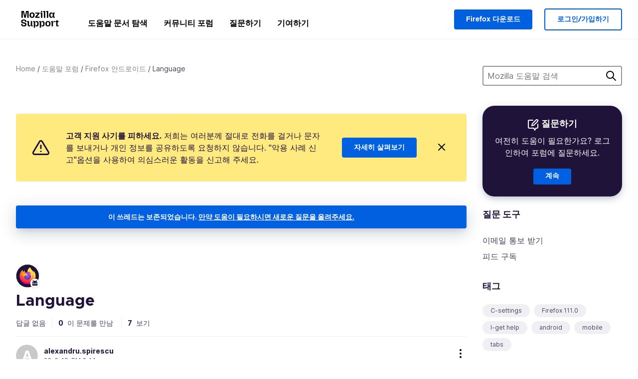

--- FILE ---
content_type: text/javascript
request_url: https://assets-prod.sumo.prod.webservices.mozgcp.net/static/jsi18n/ko/djangojs-min.js
body_size: 20526
content:
"use strict";{const globals=this;const django=globals.django||(globals.django={});django.pluralidx=function(n){const v=0;if(typeof v==="boolean"){return v?1:0}else{return v}};django.catalog=django.catalog||{};const newcatalog={"% Responded in 24 hours":"% 24시간내 답변된 질문","% Responded in 72 hours":"% 72시간내 답변된 질문","% Solved":"% 해결 완료","%(num)s <small>of %(total)s</small>":"전체 <small>%(total)s</small> 중 %(num)s개","%(number)s selected":"%(number)s개 선택됨","%s characters remaining":"%s 글자 남음","1 new this week":["이번주에 %s개의 새글"],"1 person has this problem":["%s명의 사람들이 이 문제를 가지고 있습니다."],"1 reply":["답글 %s개"],"1 → 1000":"1 → 1000","1m":"1개월","1y":"1년","3m":"3개월","400 → 70+":"400 → 70+","6m":"6개월","<strong>Draft has been saved on:</strong> %s":"<strong>작성 중 문서가 저장되었습니다:</strong> %s","<strong>Draft is saving...</strong>":"<strong>작성 중 문서를 저장하고 있습니다...</strong>","<strong>Error saving draft</strong>":"<strong>작성 중 문서 저장 오류</strong>","A document with this slug already exists in this locale.":"문서의 줄임 제목이 이미 존재합니다.","A document with this title already exists in this locale.":"문서의 제목이 이미 존재합니다.","About us":"소개","Active Contributors":"활동적인 공헌자 ","Add to calendar":"캘린더에 추가",All:"전체","All Articles: % Localized":"모든 문서: % 지역화 완료","All Products":"모든 제품","Already have an account?":"계정이 이미 있으신가요?","An error occurred in our system. Please try again later.":"시스템에 오류가 발생했습니다. 다시 시도해 주세요.","Answer Votes: % Helpful":"답변 투표수: % (도움됨)","Answer questions in the support forum":"고객 지원 포럼의 질문 답변하기","Article Votes: % Helpful":"문서 투표수: % (도움됨)","Average Satisfaction":"평균 만족도","Backup assistant":"백업 도우미",Bold:"굵게","Bulleted List":"기호 목록","Bulleted list item":"기호로된 목록 항목",Cancel:"취소",Categories:"분류","Check if your locale is available and go to your localization dashboard":"사용하는 언어로 지역화가 가능한지 확인하고 번역 현황판으로 이동하세요","Check the Needs Update column and start editing articles!":"갱신이 필요한 열을 확인하고 문서 편집을 시작하세요!","Choose calendar":"캘린더 선택","Choose revisions to compare":"비교 버전 선택","Click Through Rate %":"클릭 비율 (%)",Close:"닫기","Common responses":"일반 답변","Community Discussion Only":"커뮤니티 토론만 보기",Continue:"계속",Contribute:"기여하기","Copied!":"복사되었습니다!","Copy download link directly":"다운로드 링크 직접 복사","Copy link":"링크 복사","Could not upload file. Please try again later.":"파일 업로드할 수 없습니다. 다시 시도해 주세요.",Daily:"일간","Data syncing...":"데이터 동기화하는 중...","Don’t have an account?":"계정이 없나요?","Download Firefox":"Firefox 다운로드하기","Download Firefox on your new device":"새 기기에 Firefox 다운로드","Download and install Firefox on your new device":"새 기기에 Firefox 다운로드 및 설치하기","Enter the URL of the external link":"외부 링크의 URL 입력","Enter the name of the article":"문서 이름 입력하기","Enter your email":"이메일 입력","Enter your email address":"이메일 주소 입력","Error deleting image":"그림 삭제 오류","Error loading graph":"그래프를 읽는 중에 오류가 발생 했습니다.","Error uploading image":"그림 업로드 오류","Explore the Knowledge Base Dashboard":"지식 기반 문서 대시보드를 살펴보세요","External link:":"외부 링크:","File deleted. Please select an image file.":"파일을 삭제합니다. 그림 파일을 선택하세요.","Filter by product":"제품 별 필터링","Find support questions to answer":"답변할 질문을 찾으세요","FirefoxCalendarEvent.ics":"FirefoxCalendarEvent.ics","Found %(n)s result for ‘<span>%(q)s</span>’ for ‘<span>%(product)s</span>’":["‘<span>%(product)s</span>’에 대한 ‘<span>%(q)s</span>’에 대한 %(n)s 개 결과 찾음"],"Fox popping out from the top of a stack of boxes.":"상자 더미 위에서 여우가 튀어나오고 있습니다.","Fox sticking its head out from behind a stack of boxes.":"상자 더미 뒤에서 여우가 머리를 내밀고 있습니다.","Fox tail sticking out from behind a stack of boxes.":"상자 더미 뒤에서 여우 꼬리가 튀어나와 있습니다.","From %(from_input)s to %(to_input)s":"기간: %(from_input)s ~ %(to_input)s",'From hardcore web developers to "how do I install Firefox"\n                    first time users, everybody needs your help in the forum!\n                    Share your knowledge by pointing people to the right help\n                    articles and providing troubleshooting steps for their\n                    individual questions.':'하드코어 웹 개발자부터 "Firefox 설치 방법"을 찾는\n                     처음 사용자까지, 모두 포럼에서 여러분의 도움이\n                     필요합니다! 사람들 개개인에게 필요한 도움말 문서와\n                     문제 해결 지침을 제공하여 지식을 공유하세요.',"Get Support":"도움 받기","Heading 1":"제목 1","Heading 2":"제목 2","Heading 3":"제목 3","Help Articles Only":"도움말 문서만 보기","Help articles":"도움말 문서","Help articles are not available in your language yet? You want to join the amazing team translating them? You will help millions of users in your language. Pretty heroic, right?":"여러분의 언어로 도움말이 아직 제공되지 않나요? 도움말을 번역하는 멋진 팀에 참가하고 싶나요? 같은 언어를 사용하는 수백만의 사용자를 돕고 싶나요? 상당히 멋진 일이지요?","Help millions of users get the most out of their favorite browser. Your contributions will reach millions of users worldwide, and you can do it from the comfort of your couch!":"수백만의 사용자가 브라우저의 기능을 최대한 사용할 수 있게 합니다. 여러분의 기여는 전세계 수백만의 사용자에게 도움이 되고 이는 아주 쉽고 편안하게 달성될 수 있습니다!","Help us localize support articles":"도움말 문서를 번역할 수 있도록 도와주세요","Help us write help articles":"도움말 작성을 도와주세요",Home:"홈","How you can contribute":"기여할 수 있는 방법","I don't know":"모름","ICS file":"ICS 파일","If you like writing and teaching, then the Knowledge Base (KB) is the place for you. We need contributors that can write, edit or proofread articles in English. Thousands of people are accessing our Knowledge Base every week. Imagine how many will be helped by you!":"글쓰기와 교육에 관심있다면, 지식 기반 문서(Knowledge Base, KB) 기여가 적합합니다. 영어로 문서를 작성, 편집, 혹은 교정할 기여자가 필요합니다. 수천명의 사람들이 매주 지식 기반 문서를 읽습니다. 얼마나 많은 사람들이 도움을 받을지 상상해보세요!","If you need to make any changes to the data you want synced, you can do so at any time in your <a href='#'>browser settings.</a>":"동기화할 데이터를 변경하고 싶은 경우, 언제든지 <a href='#'>브라우저 설정</a>에서 변경할 수 있습니다.","Image Attachment":"그림 첨부","Image too large. Please select a smaller image file.":"그림이 너무 큽니다. 더 작은 그림 파일을 선택해 주세요.",Images:"그림","Insert Link":"링크 추가","Insert Media":"미디어 추가","Insert Response":"응답 추가","Insert a link...":"링크 추가...","Insert media...":"미디어 추가...","Invalid email address":"잘못된 이메일 주소","Invalid image. Please select a valid image file.":"그림 포맷이 맞지 않습니다. 다시 선택해 주세요.",Italic:"이탤릭","Knowledge Base Article":"지식 기반 문서","L10n Coverage":"L10n 범위","Learn more about KB contribution":"지식 기반 문서 기여에 대해 자세히 알아보세요","Learn more about forum contribution":"포럼 기여에 대해 자세히 알아보세요","Learn more about localization contribution":"번역 기여에 대해 자세히 알아보세요","Learn the basic guidelines":"기본 가이드라인에 대해 알아보세요","Let’s make Mozilla Support speak your language!":"Mozilla 도움말이 여러분의 언어로 제공될 수 있도록 도와 주세요!","Link target:":"링크 대상:","Link text:":"링크 텍스트:","Loading...":"읽는 중...",Localization:"지역화","Localize support content":"도움말 번역하기","Matching responses":"검색된 답변","Month beginning %(year)s-%(month)s-%(date)s":"월의 시작 %(year)s-%(month)s-%(date)s",Monthly:"월간",More:"더보기","Mozilla Support":"Mozilla 도움말","Mozilla Support is a community of enthusiastic volunteers and employees trying to support our users around the globe. Join us for an incredible adventure!":"Mozilla 도움말 사이트는 전세계 사용자에게 도움을 주려는 열정적인 자원봉사자들과 직원들의 커뮤니티입니다. 멋진 모험에 도전해 보세요!",Next:"다음",No:"아니오","No differences found":"다른 점을 찾을 수 없음","No documents found":"문서 없음","No related documents.":"관련된 문서 없음","No replies":"답글 없음","No sections found":"선택 사항 없음","No votes data":"투표 자료 없음","Not responded in 24 hours":"24시간내 답변되지 않은 질문","Not responded in 72 hours":"72시간내 답변되지 않은 질문","Numbered List":"번호 목록","Numbered list item":"번호로된 목록 항목","One article can be viewed by 400 million users and translated into 70+ languages":"좋은 문서 하나는 70여 개 언어로 번역되어 4억 명이 읽을 수도 있습니다","Oops, there was an error.":"오류가 있습니다!","Other ways to contribute":"다른 기여 방법도 확인해보세요","Page %(current)s of %(total)s":"%(current)s / %(total)s 페이지",Percent:"퍼센트","Percent Yes":"퍼센트","Photo of Mozilla staff and volunteers.":"Mozilla 직원과 자원봉사자들이 모인 사진.","Pick a way to contribute":"기여 방법을 선택하세요","Please check you are signed in, and try again.":"로그인 하신 후 다시 시도해 주시기 바랍니다.","Please select a category from the previous column or start a search.":"이전 컬럼의 분류를 선택하거나 바로 검색 하세요.","Please select an image or video to insert.":"추가할 그림이나 동영상을 선택하세요.",Previous:"이전",Questions:"질문 목록","Quote previous message...":"이전 메시지 인용...","Reply...":"답변...","Responded in 24 hours":"24시간내 답변된 질문","Responded in 72 hours":"72시간내 답변된 질문","Response editor":"응답 편집","Response preview":"응답 미리보기",Responses:"응답",Save:"저장","Save the download link to your calendar and install Firefox whenever you’re ready.":"캘린더에 다운로드 링크를 저장하고 준비가 되면 Firefox를 설치하세요.","Save the world from the comfort of your couch":"소파에 앉아서 편안하게 전세계를 구원하세요.","Search Gallery":"목록 검색","Search for a user...":"사용자 검색...","Search for common responses":"일반 답변 검색","Send link":"링크 보내기","Send this link to your email, or download it directly from the Firefox website. To finish, you'll need to install Firefox and sign in to your account.":"이 링크를 이메일로 보내시거나, Firefox 웹사이트에서 직접 다운로드하세요. 완료하려면, Firefox를 설치하고 계정에 로그인해야 합니다.",Sent:"보냄","Share your wisdom with the world!":"여러분의 지혜를 다른 사람과 나누어 주세요!","Show media for:":"미디어 표시언어:","Show:":"보이기:","Sign in":"로그인","Sign in to your account":"계정에 로그인","Sign up":"가입하기","Sign up as a volunteer":"자원자로 등록하기","Sign up for an account":"새 계정 생성",Solved:"해결 완료","Solving one issue helps up to 1000 users a day":"하나의 문제를 해결하면 하루에 천명에게 도움을 줄 수 있습니다","Sorry! 0 results found for ‘<span>%(q)s</span>’ for ‘<span>%(product)s</span>’":"죄송합니다! ‘<span>%(product)s</span>’에서 ‘<span>%(q)s</span>’에 대한 검색 결과가 없습니다.","Start answering!":"답변시작!","Start localizing an article!":"문서 번역을 시작하세요!","Step %s":"%s 단계","Step %s of %s":"%s/%s 단계","Still need help?":"여전히 도움이 필요하십니까?","Support Forums":"도움말 포럼","Support article:":"도움말 문서:","Support forum":"지원 포럼","Switch to edit mode":"편집 모드","Switch to preview mode":"미리보기 모드","Sync your data":"데이터 동기화하기","Take a minute to create an <a href='%s'>account recovery key</a>, so you won’t get locked out if you lose your password.":"잠시 시간을 내어 <a href='%s'>계정 복구 키</a>를 생성하세요. 비밀번호를 잃어버리더라도 계정이 잠기지 않습니다.","Take the contributor's CPG training.":"기여자 CPG 교육을 받으세요","The intended recipient of the email must have consented. <a href='%s'>Learn more</a>":"이메일 수신자의 동의가 있어야 합니다. <a href='%s'>자세히 알아보기</a>","The setup assistant is currently unavailable for your version of Firefox. However, you can still perform a manual backup of your data by following the steps outlined in <a href='%s'>this article.</a>":"설정 도우미는 현재 이 버전의 Firefox에서 사용할 수 없습니다. 그러나, <a href='%s'>이 글</a>에 설명된 단계에 따라 수동으로 데이터를 백업할 수 있습니다.","There was an error checking for canned responses.":"응답을 확인하는데 오류가 있습니다.","There was an error generating the preview.":"미리 보기에 오류가 있습니다.","There was an error submitting your vote.":"투표 전송에 오류가 있습니다.","There was an error.":"오류가 있습니다.","There was an error. Please try again in a moment.":"오류가 발생했습니다. 잠시 후에 다시 하십시오.","To use the setup assistant or access the settings for backing up your Firefox data, visit this page using Firefox on a desktop device.":"설정 도우미 혹은 Firefox 데이터 백업 설정을 사용하시려면, 데스크톱 기기의 Firefox로 이 페이지에 방문하세요.","Toggle Diff":"변경사항 토글","Toggle syntax highlighting":"구문 하이라이트 토글","Top 100 Articles: % Localized":"상위 100개 문서: % 지역화 완료","Top 20 Articles: % Localized":"상위 20개 문서: % 지역화 완료","Try searching again with a different keyword, or browse our featured articles below instead.":"다른 키워드로 다시 검색하거나 아래의 주요 문서를 찾아보세요.","Update browser settings":"브라우저 설정 변경","Upload Media":"미디어 업로드","Upload cancelled. Please select an image file.":"업로드를 취소 합니다. 그림 파일을 선택하세요.",'Uploading "%s"...':'"%s" 업로드 중...',"Use Firefox to continue":"Firefox를 사용하여 계속하기","Used by more than 400 million people, Mozilla support is fully powered by volunteers, and it’s more important than ever. This is where you come in.":"4억명 이상이 사용하는 Mozilla 도움말 사이트는 자원봉사자들에 의해서 운영되며 보다 중요해지고 있습니다. 이곳이 여러분이 참여하려고 하는 사이트 입니다.","Valid email required":"올바른 이메일이 필요합니다",Videos:"동영상","View All":"모두 보기",Visitors:"방문자 수",Votes:"투표","WARNING! Are you sure you want to deactivate this user? This cannot be undone!":"경고 : 이 사용자를 비활성화 하시겠습니까? 비활성화 후에는 이전으로 되돌릴 수 없습니다!","We need your help!":"여러분의 도움이 필요합니다!","We were unable to sync your data. To complete this backup, you’ll need to turn on syncing. <a href='#'>Go to settings</a>":"데이터를 동기화할 수 없습니다. 백업을 완료하려면, 동기화를 활성화해야 합니다. <a href='#'>설정으로 이동</a>",Week:"주","Week beginning %(year)s-%(month)s-%(date)s":"한주의 시작 %(year)s-%(month)s-%(date)s",Weekly:"주간","We’re here for you. Get support from our contributors or staff members.":"여러분을 돕기 위해 여기 있습니다. 공헌자나 직원의 도움을 받으세요.","Where all the action happens":"모든 행동이 발생하는 곳","Write help articles":"도움말 문서 쓰기",YTD:"연간",Yes:"예","You are not watching this thread":"현재 글 목록을 주시하지 않음","You are now signed in to your Mozilla account":"이제 Mozilla 계정에 로그인되었습니다","You are watching this thread":"현재 글 주시 중","Your Firefox data is successfully backed up. To get started on your new device, download Firefox and sign in to your account with the link below.\n\n%s":"Firefox 데이터가 성공적으로 백업되었습니다. 새 기기에서 시작하시려면, Firefox를 다운로드하고 아래 링크로 계정에 로그인하세요.\n\n%s",'Your Firefox data is successfully backed up. To get started on your new device, download Firefox and sign in to your account with the link below.\n\n<a href="%s">Download Firefox</a>':'Firefox 데이터가 성공적으로 백업되었습니다. 새 기기에서 시작하시려면, Firefox를 다운로드하고 아래 링크로 계정에 로그인하세요.\n\n<a href="%s">Firefox 다운로드</a>',"You’ll be able to sign in to this account on another device to sync your data.":"다른 기기에서 이 계정에 로그인하여 데이터를 동기화할 수 있습니다.","bold text":"굵은 문자",cannedresponses:"답변","en-US KB":"영문 지식 기반","example@example.com":"example@example.com","italic text":"이탤릭체","link text":"링크 텍스트",media:"미디어","non en-US KB":"비영어 지식 기반",said:"언급","user@example.com":"user@example.com"};for(const key in newcatalog){django.catalog[key]=newcatalog[key]}if(!django.jsi18n_initialized){django.gettext=function(msgid){const value=django.catalog[msgid];if(typeof value==="undefined"){return msgid}else{return typeof value==="string"?value:value[0]}};django.ngettext=function(singular,plural,count){const value=django.catalog[singular];if(typeof value==="undefined"){return count==1?singular:plural}else{return value.constructor===Array?value[django.pluralidx(count)]:value}};django.gettext_noop=function(msgid){return msgid};django.pgettext=function(context,msgid){let value=django.gettext(context+""+msgid);if(value.includes("")){value=msgid}return value};django.npgettext=function(context,singular,plural,count){let value=django.ngettext(context+""+singular,context+""+plural,count);if(value.includes("")){value=django.ngettext(singular,plural,count)}return value};django.interpolate=function(fmt,obj,named){if(named){return fmt.replace(/%\(\w+\)s/g,(function(match){return String(obj[match.slice(2,-2)])}))}else{return fmt.replace(/%s/g,(function(match){return String(obj.shift())}))}};django.formats={DATETIME_FORMAT:"Y년 n월 j일 g:i A",DATETIME_INPUT_FORMATS:["%Y-%m-%d %H:%M:%S","%Y-%m-%d %H:%M:%S.%f","%Y-%m-%d %H:%M","%m/%d/%Y %H:%M:%S","%m/%d/%Y %H:%M:%S.%f","%m/%d/%Y %H:%M","%m/%d/%y %H:%M:%S","%m/%d/%y %H:%M:%S.%f","%m/%d/%y %H:%M","%Y년 %m월 %d일 %H시 %M분 %S초","%Y년 %m월 %d일 %H시 %M분","%Y-%m-%d"],DATE_FORMAT:"Y년 n월 j일",DATE_INPUT_FORMATS:["%Y-%m-%d","%m/%d/%Y","%m/%d/%y","%Y년 %m월 %d일"],DECIMAL_SEPARATOR:".",FIRST_DAY_OF_WEEK:0,MONTH_DAY_FORMAT:"n월 j일",NUMBER_GROUPING:3,SHORT_DATETIME_FORMAT:"Y-n-j H:i",SHORT_DATE_FORMAT:"Y-n-j.",THOUSAND_SEPARATOR:",",TIME_FORMAT:"A g:i",TIME_INPUT_FORMATS:["%H:%M:%S","%H:%M:%S.%f","%H:%M","%H시 %M분 %S초","%H시 %M분"],YEAR_MONTH_FORMAT:"Y년 n월"};django.get_format=function(format_type){const value=django.formats[format_type];if(typeof value==="undefined"){return format_type}else{return value}};globals.pluralidx=django.pluralidx;globals.gettext=django.gettext;globals.ngettext=django.ngettext;globals.gettext_noop=django.gettext_noop;globals.pgettext=django.pgettext;globals.npgettext=django.npgettext;globals.interpolate=django.interpolate;globals.get_format=django.get_format;django.jsi18n_initialized=true}}